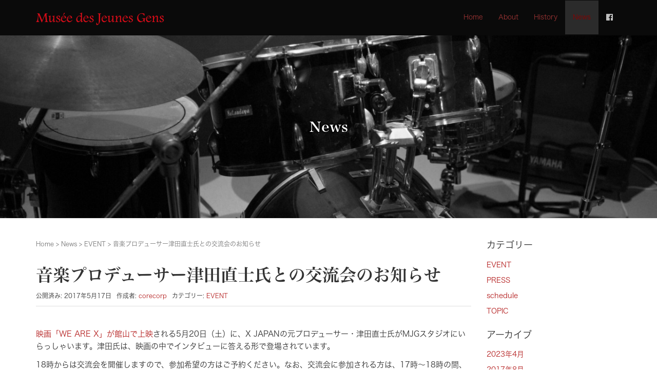

--- FILE ---
content_type: text/html; charset=UTF-8
request_url: https://mjg-tateyama.com/2017/05/17/%E9%9F%B3%E6%A5%BD%E3%83%97%E3%83%AD%E3%83%87%E3%83%A5%E3%83%BC%E3%82%B5%E3%83%BC%E6%B4%A5%E7%94%B0%E7%9B%B4%E5%A3%AB%E6%B0%8F%E3%81%A8%E3%81%AE%E4%BA%A4%E6%B5%81%E4%BC%9A%E3%81%AE%E3%81%8A%E7%9F%A5/
body_size: 11373
content:
<!DOCTYPE html>
<html lang="ja">
<head prefix="og: http://ogp.me/ns# fb: http://ogp.me/ns/fb# article: http://ogp.me/ns/article#">
	<meta charset="UTF-8">
	<meta name="viewport" content="width=device-width, initial-scale=1.0, maximum-scale=1.0, user-scalable=0" />
	<link rel="pingback" href="https://mjg-tateyama.com/xmlrpc.php" />
	<!--[if lt IE 9]>
	<script src="https://mjg-tateyama.com/wp-content/themes/habakiri/js/html5shiv.min.js"></script>
	<![endif]-->
	<title>音楽プロデューサー津田直士氏との交流会のお知らせ &#8211; 館山MJGスタジオ</title>
<meta name='robots' content='max-image-preview:large' />
<link rel='dns-prefetch' href='//webfont.fontplus.jp' />
<link rel='dns-prefetch' href='//cdn.openshareweb.com' />
<link rel='dns-prefetch' href='//cdn.shareaholic.net' />
<link rel='dns-prefetch' href='//www.shareaholic.net' />
<link rel='dns-prefetch' href='//analytics.shareaholic.com' />
<link rel='dns-prefetch' href='//recs.shareaholic.com' />
<link rel='dns-prefetch' href='//partner.shareaholic.com' />
<link rel='dns-prefetch' href='//www.googletagmanager.com' />
<link rel="alternate" type="application/rss+xml" title="館山MJGスタジオ &raquo; フィード" href="https://mjg-tateyama.com/feed/" />
<link rel="alternate" type="application/rss+xml" title="館山MJGスタジオ &raquo; コメントフィード" href="https://mjg-tateyama.com/comments/feed/" />
<link rel="alternate" type="application/rss+xml" title="館山MJGスタジオ &raquo; 音楽プロデューサー津田直士氏との交流会のお知らせ のコメントのフィード" href="https://mjg-tateyama.com/2017/05/17/%e9%9f%b3%e6%a5%bd%e3%83%97%e3%83%ad%e3%83%87%e3%83%a5%e3%83%bc%e3%82%b5%e3%83%bc%e6%b4%a5%e7%94%b0%e7%9b%b4%e5%a3%ab%e6%b0%8f%e3%81%a8%e3%81%ae%e4%ba%a4%e6%b5%81%e4%bc%9a%e3%81%ae%e3%81%8a%e7%9f%a5/feed/" />
<!-- Shareaholic - https://www.shareaholic.com -->
<link rel='preload' href='//cdn.shareaholic.net/assets/pub/shareaholic.js' as='script'/>
<script data-no-minify='1' data-cfasync='false'>
_SHR_SETTINGS = {"endpoints":{"local_recs_url":"https:\/\/mjg-tateyama.com\/wp-admin\/admin-ajax.php?action=shareaholic_permalink_related","ajax_url":"https:\/\/mjg-tateyama.com\/wp-admin\/admin-ajax.php","share_counts_url":"https:\/\/mjg-tateyama.com\/wp-admin\/admin-ajax.php?action=shareaholic_share_counts_api"},"site_id":"6ce3214eb365b72b7a6d430dc16d20f8","url_components":{"year":"2017","monthnum":"05","day":"17","hour":"14","minute":"49","second":"48","post_id":"412","postname":"%e9%9f%b3%e6%a5%bd%e3%83%97%e3%83%ad%e3%83%87%e3%83%a5%e3%83%bc%e3%82%b5%e3%83%bc%e6%b4%a5%e7%94%b0%e7%9b%b4%e5%a3%ab%e6%b0%8f%e3%81%a8%e3%81%ae%e4%ba%a4%e6%b5%81%e4%bc%9a%e3%81%ae%e3%81%8a%e7%9f%a5","category":"event"}};
</script>
<script data-no-minify='1' data-cfasync='false' src='//cdn.shareaholic.net/assets/pub/shareaholic.js' data-shr-siteid='6ce3214eb365b72b7a6d430dc16d20f8' async ></script>

<!-- Shareaholic Content Tags -->
<meta name='shareaholic:site_name' content='館山MJGスタジオ' />
<meta name='shareaholic:language' content='ja' />
<meta name='shareaholic:url' content='https://mjg-tateyama.com/2017/05/17/%e9%9f%b3%e6%a5%bd%e3%83%97%e3%83%ad%e3%83%87%e3%83%a5%e3%83%bc%e3%82%b5%e3%83%bc%e6%b4%a5%e7%94%b0%e7%9b%b4%e5%a3%ab%e6%b0%8f%e3%81%a8%e3%81%ae%e4%ba%a4%e6%b5%81%e4%bc%9a%e3%81%ae%e3%81%8a%e7%9f%a5/' />
<meta name='shareaholic:keywords' content='cat:event, type:post' />
<meta name='shareaholic:article_published_time' content='2017-05-17T14:49:48+09:00' />
<meta name='shareaholic:article_modified_time' content='2017-05-17T16:46:31+09:00' />
<meta name='shareaholic:shareable_page' content='true' />
<meta name='shareaholic:article_author_name' content='corecorp' />
<meta name='shareaholic:site_id' content='6ce3214eb365b72b7a6d430dc16d20f8' />
<meta name='shareaholic:wp_version' content='9.7.13' />
<meta name='shareaholic:image' content='https://mjg-tateyama.com/wp-content/uploads/2016/02/11750707_586244868180056_2947597643804891497_n-300x200.jpg' />
<!-- Shareaholic Content Tags End -->
<script type="text/javascript">
/* <![CDATA[ */
window._wpemojiSettings = {"baseUrl":"https:\/\/s.w.org\/images\/core\/emoji\/15.0.3\/72x72\/","ext":".png","svgUrl":"https:\/\/s.w.org\/images\/core\/emoji\/15.0.3\/svg\/","svgExt":".svg","source":{"concatemoji":"https:\/\/mjg-tateyama.com\/wp-includes\/js\/wp-emoji-release.min.js?ver=6.5.7"}};
/*! This file is auto-generated */
!function(i,n){var o,s,e;function c(e){try{var t={supportTests:e,timestamp:(new Date).valueOf()};sessionStorage.setItem(o,JSON.stringify(t))}catch(e){}}function p(e,t,n){e.clearRect(0,0,e.canvas.width,e.canvas.height),e.fillText(t,0,0);var t=new Uint32Array(e.getImageData(0,0,e.canvas.width,e.canvas.height).data),r=(e.clearRect(0,0,e.canvas.width,e.canvas.height),e.fillText(n,0,0),new Uint32Array(e.getImageData(0,0,e.canvas.width,e.canvas.height).data));return t.every(function(e,t){return e===r[t]})}function u(e,t,n){switch(t){case"flag":return n(e,"\ud83c\udff3\ufe0f\u200d\u26a7\ufe0f","\ud83c\udff3\ufe0f\u200b\u26a7\ufe0f")?!1:!n(e,"\ud83c\uddfa\ud83c\uddf3","\ud83c\uddfa\u200b\ud83c\uddf3")&&!n(e,"\ud83c\udff4\udb40\udc67\udb40\udc62\udb40\udc65\udb40\udc6e\udb40\udc67\udb40\udc7f","\ud83c\udff4\u200b\udb40\udc67\u200b\udb40\udc62\u200b\udb40\udc65\u200b\udb40\udc6e\u200b\udb40\udc67\u200b\udb40\udc7f");case"emoji":return!n(e,"\ud83d\udc26\u200d\u2b1b","\ud83d\udc26\u200b\u2b1b")}return!1}function f(e,t,n){var r="undefined"!=typeof WorkerGlobalScope&&self instanceof WorkerGlobalScope?new OffscreenCanvas(300,150):i.createElement("canvas"),a=r.getContext("2d",{willReadFrequently:!0}),o=(a.textBaseline="top",a.font="600 32px Arial",{});return e.forEach(function(e){o[e]=t(a,e,n)}),o}function t(e){var t=i.createElement("script");t.src=e,t.defer=!0,i.head.appendChild(t)}"undefined"!=typeof Promise&&(o="wpEmojiSettingsSupports",s=["flag","emoji"],n.supports={everything:!0,everythingExceptFlag:!0},e=new Promise(function(e){i.addEventListener("DOMContentLoaded",e,{once:!0})}),new Promise(function(t){var n=function(){try{var e=JSON.parse(sessionStorage.getItem(o));if("object"==typeof e&&"number"==typeof e.timestamp&&(new Date).valueOf()<e.timestamp+604800&&"object"==typeof e.supportTests)return e.supportTests}catch(e){}return null}();if(!n){if("undefined"!=typeof Worker&&"undefined"!=typeof OffscreenCanvas&&"undefined"!=typeof URL&&URL.createObjectURL&&"undefined"!=typeof Blob)try{var e="postMessage("+f.toString()+"("+[JSON.stringify(s),u.toString(),p.toString()].join(",")+"));",r=new Blob([e],{type:"text/javascript"}),a=new Worker(URL.createObjectURL(r),{name:"wpTestEmojiSupports"});return void(a.onmessage=function(e){c(n=e.data),a.terminate(),t(n)})}catch(e){}c(n=f(s,u,p))}t(n)}).then(function(e){for(var t in e)n.supports[t]=e[t],n.supports.everything=n.supports.everything&&n.supports[t],"flag"!==t&&(n.supports.everythingExceptFlag=n.supports.everythingExceptFlag&&n.supports[t]);n.supports.everythingExceptFlag=n.supports.everythingExceptFlag&&!n.supports.flag,n.DOMReady=!1,n.readyCallback=function(){n.DOMReady=!0}}).then(function(){return e}).then(function(){var e;n.supports.everything||(n.readyCallback(),(e=n.source||{}).concatemoji?t(e.concatemoji):e.wpemoji&&e.twemoji&&(t(e.twemoji),t(e.wpemoji)))}))}((window,document),window._wpemojiSettings);
/* ]]> */
</script>
<style id='wp-emoji-styles-inline-css' type='text/css'>

	img.wp-smiley, img.emoji {
		display: inline !important;
		border: none !important;
		box-shadow: none !important;
		height: 1em !important;
		width: 1em !important;
		margin: 0 0.07em !important;
		vertical-align: -0.1em !important;
		background: none !important;
		padding: 0 !important;
	}
</style>
<link rel='stylesheet' id='wp-block-library-css' href='https://mjg-tateyama.com/wp-includes/css/dist/block-library/style.min.css?ver=6.5.7' type='text/css' media='all' />
<style id='classic-theme-styles-inline-css' type='text/css'>
/*! This file is auto-generated */
.wp-block-button__link{color:#fff;background-color:#32373c;border-radius:9999px;box-shadow:none;text-decoration:none;padding:calc(.667em + 2px) calc(1.333em + 2px);font-size:1.125em}.wp-block-file__button{background:#32373c;color:#fff;text-decoration:none}
</style>
<style id='global-styles-inline-css' type='text/css'>
body{--wp--preset--color--black: #000000;--wp--preset--color--cyan-bluish-gray: #abb8c3;--wp--preset--color--white: #ffffff;--wp--preset--color--pale-pink: #f78da7;--wp--preset--color--vivid-red: #cf2e2e;--wp--preset--color--luminous-vivid-orange: #ff6900;--wp--preset--color--luminous-vivid-amber: #fcb900;--wp--preset--color--light-green-cyan: #7bdcb5;--wp--preset--color--vivid-green-cyan: #00d084;--wp--preset--color--pale-cyan-blue: #8ed1fc;--wp--preset--color--vivid-cyan-blue: #0693e3;--wp--preset--color--vivid-purple: #9b51e0;--wp--preset--gradient--vivid-cyan-blue-to-vivid-purple: linear-gradient(135deg,rgba(6,147,227,1) 0%,rgb(155,81,224) 100%);--wp--preset--gradient--light-green-cyan-to-vivid-green-cyan: linear-gradient(135deg,rgb(122,220,180) 0%,rgb(0,208,130) 100%);--wp--preset--gradient--luminous-vivid-amber-to-luminous-vivid-orange: linear-gradient(135deg,rgba(252,185,0,1) 0%,rgba(255,105,0,1) 100%);--wp--preset--gradient--luminous-vivid-orange-to-vivid-red: linear-gradient(135deg,rgba(255,105,0,1) 0%,rgb(207,46,46) 100%);--wp--preset--gradient--very-light-gray-to-cyan-bluish-gray: linear-gradient(135deg,rgb(238,238,238) 0%,rgb(169,184,195) 100%);--wp--preset--gradient--cool-to-warm-spectrum: linear-gradient(135deg,rgb(74,234,220) 0%,rgb(151,120,209) 20%,rgb(207,42,186) 40%,rgb(238,44,130) 60%,rgb(251,105,98) 80%,rgb(254,248,76) 100%);--wp--preset--gradient--blush-light-purple: linear-gradient(135deg,rgb(255,206,236) 0%,rgb(152,150,240) 100%);--wp--preset--gradient--blush-bordeaux: linear-gradient(135deg,rgb(254,205,165) 0%,rgb(254,45,45) 50%,rgb(107,0,62) 100%);--wp--preset--gradient--luminous-dusk: linear-gradient(135deg,rgb(255,203,112) 0%,rgb(199,81,192) 50%,rgb(65,88,208) 100%);--wp--preset--gradient--pale-ocean: linear-gradient(135deg,rgb(255,245,203) 0%,rgb(182,227,212) 50%,rgb(51,167,181) 100%);--wp--preset--gradient--electric-grass: linear-gradient(135deg,rgb(202,248,128) 0%,rgb(113,206,126) 100%);--wp--preset--gradient--midnight: linear-gradient(135deg,rgb(2,3,129) 0%,rgb(40,116,252) 100%);--wp--preset--font-size--small: 13px;--wp--preset--font-size--medium: 20px;--wp--preset--font-size--large: 36px;--wp--preset--font-size--x-large: 42px;--wp--preset--spacing--20: 0.44rem;--wp--preset--spacing--30: 0.67rem;--wp--preset--spacing--40: 1rem;--wp--preset--spacing--50: 1.5rem;--wp--preset--spacing--60: 2.25rem;--wp--preset--spacing--70: 3.38rem;--wp--preset--spacing--80: 5.06rem;--wp--preset--shadow--natural: 6px 6px 9px rgba(0, 0, 0, 0.2);--wp--preset--shadow--deep: 12px 12px 50px rgba(0, 0, 0, 0.4);--wp--preset--shadow--sharp: 6px 6px 0px rgba(0, 0, 0, 0.2);--wp--preset--shadow--outlined: 6px 6px 0px -3px rgba(255, 255, 255, 1), 6px 6px rgba(0, 0, 0, 1);--wp--preset--shadow--crisp: 6px 6px 0px rgba(0, 0, 0, 1);}:where(.is-layout-flex){gap: 0.5em;}:where(.is-layout-grid){gap: 0.5em;}body .is-layout-flex{display: flex;}body .is-layout-flex{flex-wrap: wrap;align-items: center;}body .is-layout-flex > *{margin: 0;}body .is-layout-grid{display: grid;}body .is-layout-grid > *{margin: 0;}:where(.wp-block-columns.is-layout-flex){gap: 2em;}:where(.wp-block-columns.is-layout-grid){gap: 2em;}:where(.wp-block-post-template.is-layout-flex){gap: 1.25em;}:where(.wp-block-post-template.is-layout-grid){gap: 1.25em;}.has-black-color{color: var(--wp--preset--color--black) !important;}.has-cyan-bluish-gray-color{color: var(--wp--preset--color--cyan-bluish-gray) !important;}.has-white-color{color: var(--wp--preset--color--white) !important;}.has-pale-pink-color{color: var(--wp--preset--color--pale-pink) !important;}.has-vivid-red-color{color: var(--wp--preset--color--vivid-red) !important;}.has-luminous-vivid-orange-color{color: var(--wp--preset--color--luminous-vivid-orange) !important;}.has-luminous-vivid-amber-color{color: var(--wp--preset--color--luminous-vivid-amber) !important;}.has-light-green-cyan-color{color: var(--wp--preset--color--light-green-cyan) !important;}.has-vivid-green-cyan-color{color: var(--wp--preset--color--vivid-green-cyan) !important;}.has-pale-cyan-blue-color{color: var(--wp--preset--color--pale-cyan-blue) !important;}.has-vivid-cyan-blue-color{color: var(--wp--preset--color--vivid-cyan-blue) !important;}.has-vivid-purple-color{color: var(--wp--preset--color--vivid-purple) !important;}.has-black-background-color{background-color: var(--wp--preset--color--black) !important;}.has-cyan-bluish-gray-background-color{background-color: var(--wp--preset--color--cyan-bluish-gray) !important;}.has-white-background-color{background-color: var(--wp--preset--color--white) !important;}.has-pale-pink-background-color{background-color: var(--wp--preset--color--pale-pink) !important;}.has-vivid-red-background-color{background-color: var(--wp--preset--color--vivid-red) !important;}.has-luminous-vivid-orange-background-color{background-color: var(--wp--preset--color--luminous-vivid-orange) !important;}.has-luminous-vivid-amber-background-color{background-color: var(--wp--preset--color--luminous-vivid-amber) !important;}.has-light-green-cyan-background-color{background-color: var(--wp--preset--color--light-green-cyan) !important;}.has-vivid-green-cyan-background-color{background-color: var(--wp--preset--color--vivid-green-cyan) !important;}.has-pale-cyan-blue-background-color{background-color: var(--wp--preset--color--pale-cyan-blue) !important;}.has-vivid-cyan-blue-background-color{background-color: var(--wp--preset--color--vivid-cyan-blue) !important;}.has-vivid-purple-background-color{background-color: var(--wp--preset--color--vivid-purple) !important;}.has-black-border-color{border-color: var(--wp--preset--color--black) !important;}.has-cyan-bluish-gray-border-color{border-color: var(--wp--preset--color--cyan-bluish-gray) !important;}.has-white-border-color{border-color: var(--wp--preset--color--white) !important;}.has-pale-pink-border-color{border-color: var(--wp--preset--color--pale-pink) !important;}.has-vivid-red-border-color{border-color: var(--wp--preset--color--vivid-red) !important;}.has-luminous-vivid-orange-border-color{border-color: var(--wp--preset--color--luminous-vivid-orange) !important;}.has-luminous-vivid-amber-border-color{border-color: var(--wp--preset--color--luminous-vivid-amber) !important;}.has-light-green-cyan-border-color{border-color: var(--wp--preset--color--light-green-cyan) !important;}.has-vivid-green-cyan-border-color{border-color: var(--wp--preset--color--vivid-green-cyan) !important;}.has-pale-cyan-blue-border-color{border-color: var(--wp--preset--color--pale-cyan-blue) !important;}.has-vivid-cyan-blue-border-color{border-color: var(--wp--preset--color--vivid-cyan-blue) !important;}.has-vivid-purple-border-color{border-color: var(--wp--preset--color--vivid-purple) !important;}.has-vivid-cyan-blue-to-vivid-purple-gradient-background{background: var(--wp--preset--gradient--vivid-cyan-blue-to-vivid-purple) !important;}.has-light-green-cyan-to-vivid-green-cyan-gradient-background{background: var(--wp--preset--gradient--light-green-cyan-to-vivid-green-cyan) !important;}.has-luminous-vivid-amber-to-luminous-vivid-orange-gradient-background{background: var(--wp--preset--gradient--luminous-vivid-amber-to-luminous-vivid-orange) !important;}.has-luminous-vivid-orange-to-vivid-red-gradient-background{background: var(--wp--preset--gradient--luminous-vivid-orange-to-vivid-red) !important;}.has-very-light-gray-to-cyan-bluish-gray-gradient-background{background: var(--wp--preset--gradient--very-light-gray-to-cyan-bluish-gray) !important;}.has-cool-to-warm-spectrum-gradient-background{background: var(--wp--preset--gradient--cool-to-warm-spectrum) !important;}.has-blush-light-purple-gradient-background{background: var(--wp--preset--gradient--blush-light-purple) !important;}.has-blush-bordeaux-gradient-background{background: var(--wp--preset--gradient--blush-bordeaux) !important;}.has-luminous-dusk-gradient-background{background: var(--wp--preset--gradient--luminous-dusk) !important;}.has-pale-ocean-gradient-background{background: var(--wp--preset--gradient--pale-ocean) !important;}.has-electric-grass-gradient-background{background: var(--wp--preset--gradient--electric-grass) !important;}.has-midnight-gradient-background{background: var(--wp--preset--gradient--midnight) !important;}.has-small-font-size{font-size: var(--wp--preset--font-size--small) !important;}.has-medium-font-size{font-size: var(--wp--preset--font-size--medium) !important;}.has-large-font-size{font-size: var(--wp--preset--font-size--large) !important;}.has-x-large-font-size{font-size: var(--wp--preset--font-size--x-large) !important;}
.wp-block-navigation a:where(:not(.wp-element-button)){color: inherit;}
:where(.wp-block-post-template.is-layout-flex){gap: 1.25em;}:where(.wp-block-post-template.is-layout-grid){gap: 1.25em;}
:where(.wp-block-columns.is-layout-flex){gap: 2em;}:where(.wp-block-columns.is-layout-grid){gap: 2em;}
.wp-block-pullquote{font-size: 1.5em;line-height: 1.6;}
</style>
<link rel='stylesheet' id='responsive-lightbox-tosrus-css' href='https://mjg-tateyama.com/wp-content/plugins/responsive-lightbox/assets/tosrus/jquery.tosrus.min.css?ver=2.5.0' type='text/css' media='all' />
<link rel='stylesheet' id='wpsbc-style-css' href='https://mjg-tateyama.com/wp-content/plugins/wp-simple-booking-calendar/assets/css/style-front-end.min.css?ver=2.0.15' type='text/css' media='all' />
<link rel='stylesheet' id='dashicons-css' href='https://mjg-tateyama.com/wp-includes/css/dashicons.min.css?ver=6.5.7' type='text/css' media='all' />
<link rel='stylesheet' id='habakiri-assets-css' href='https://mjg-tateyama.com/wp-content/themes/habakiri/css/assets.min.css?ver=6.5.7' type='text/css' media='all' />
<link rel='stylesheet' id='habakiri-css' href='https://mjg-tateyama.com/wp-content/themes/habakiri/style.min.css?ver=20160226084132' type='text/css' media='all' />
<link rel='stylesheet' id='habakiri-mjg-css' href='https://mjg-tateyama.com/wp-content/themes/habakiri-mjg/style.css?ver=20160226084132' type='text/css' media='all' />
<script type="text/javascript" src="https://mjg-tateyama.com/wp-includes/js/tinymce/tinymce.min.js?ver=49110-20201110-tadv-5900" id="wp-tinymce-root-js"></script>
<script type="text/javascript" src="https://mjg-tateyama.com/wp-includes/js/tinymce/plugins/compat3x/plugin.min.js?ver=49110-20201110-tadv-5900" id="wp-tinymce-js"></script>
<script type="text/javascript" src="https://mjg-tateyama.com/wp-includes/js/jquery/jquery.min.js?ver=3.7.1" id="jquery-core-js"></script>
<script type="text/javascript" src="https://mjg-tateyama.com/wp-includes/js/jquery/jquery-migrate.min.js?ver=3.4.1" id="jquery-migrate-js"></script>
<script type="text/javascript" src="https://mjg-tateyama.com/wp-content/plugins/responsive-lightbox/assets/dompurify/purify.min.js?ver=3.3.1" id="dompurify-js"></script>
<script type="text/javascript" id="responsive-lightbox-sanitizer-js-before">
/* <![CDATA[ */
window.RLG = window.RLG || {}; window.RLG.sanitizeAllowedHosts = ["youtube.com","www.youtube.com","youtu.be","vimeo.com","player.vimeo.com"];
/* ]]> */
</script>
<script type="text/javascript" src="https://mjg-tateyama.com/wp-content/plugins/responsive-lightbox/js/sanitizer.js?ver=2.6.1" id="responsive-lightbox-sanitizer-js"></script>
<script type="text/javascript" src="https://mjg-tateyama.com/wp-content/plugins/responsive-lightbox/assets/tosrus/jquery.tosrus.min.js?ver=2.5.0" id="responsive-lightbox-tosrus-js"></script>
<script type="text/javascript" src="https://mjg-tateyama.com/wp-includes/js/underscore.min.js?ver=1.13.4" id="underscore-js"></script>
<script type="text/javascript" src="https://mjg-tateyama.com/wp-content/plugins/responsive-lightbox/assets/infinitescroll/infinite-scroll.pkgd.min.js?ver=4.0.1" id="responsive-lightbox-infinite-scroll-js"></script>
<script type="text/javascript" id="responsive-lightbox-js-before">
/* <![CDATA[ */
var rlArgs = {"script":"tosrus","selector":"lightbox","customEvents":"","activeGalleries":true,"effect":"slide","infinite":true,"keys":false,"autoplay":false,"pauseOnHover":false,"timeout":4000,"pagination":true,"paginationType":"thumbnails","closeOnClick":false,"woocommerce_gallery":false,"ajaxurl":"https:\/\/mjg-tateyama.com\/wp-admin\/admin-ajax.php","nonce":"78fdf75e8e","preview":false,"postId":412,"scriptExtension":false};
/* ]]> */
</script>
<script type="text/javascript" src="https://mjg-tateyama.com/wp-content/plugins/responsive-lightbox/js/front.js?ver=2.6.1" id="responsive-lightbox-js"></script>
<script type="text/javascript" src="//webfont.fontplus.jp/accessor/script/fontplus.js?yq364iikE0Y=&amp;box=cLspnghTS3Y%3D&amp;aa=1&amp;ver=6.5.7" id="font_plus-js"></script>
<link rel="https://api.w.org/" href="https://mjg-tateyama.com/wp-json/" /><link rel="alternate" type="application/json" href="https://mjg-tateyama.com/wp-json/wp/v2/posts/412" /><link rel="EditURI" type="application/rsd+xml" title="RSD" href="https://mjg-tateyama.com/xmlrpc.php?rsd" />
<link rel="canonical" href="https://mjg-tateyama.com/2017/05/17/%e9%9f%b3%e6%a5%bd%e3%83%97%e3%83%ad%e3%83%87%e3%83%a5%e3%83%bc%e3%82%b5%e3%83%bc%e6%b4%a5%e7%94%b0%e7%9b%b4%e5%a3%ab%e6%b0%8f%e3%81%a8%e3%81%ae%e4%ba%a4%e6%b5%81%e4%bc%9a%e3%81%ae%e3%81%8a%e7%9f%a5/" />
<link rel='shortlink' href='https://mjg-tateyama.com/?p=412' />
<link rel="alternate" type="application/json+oembed" href="https://mjg-tateyama.com/wp-json/oembed/1.0/embed?url=https%3A%2F%2Fmjg-tateyama.com%2F2017%2F05%2F17%2F%25e9%259f%25b3%25e6%25a5%25bd%25e3%2583%2597%25e3%2583%25ad%25e3%2583%2587%25e3%2583%25a5%25e3%2583%25bc%25e3%2582%25b5%25e3%2583%25bc%25e6%25b4%25a5%25e7%2594%25b0%25e7%259b%25b4%25e5%25a3%25ab%25e6%25b0%258f%25e3%2581%25a8%25e3%2581%25ae%25e4%25ba%25a4%25e6%25b5%2581%25e4%25bc%259a%25e3%2581%25ae%25e3%2581%258a%25e7%259f%25a5%2F" />
<link rel="alternate" type="text/xml+oembed" href="https://mjg-tateyama.com/wp-json/oembed/1.0/embed?url=https%3A%2F%2Fmjg-tateyama.com%2F2017%2F05%2F17%2F%25e9%259f%25b3%25e6%25a5%25bd%25e3%2583%2597%25e3%2583%25ad%25e3%2583%2587%25e3%2583%25a5%25e3%2583%25bc%25e3%2582%25b5%25e3%2583%25bc%25e6%25b4%25a5%25e7%2594%25b0%25e7%259b%25b4%25e5%25a3%25ab%25e6%25b0%258f%25e3%2581%25a8%25e3%2581%25ae%25e4%25ba%25a4%25e6%25b5%2581%25e4%25bc%259a%25e3%2581%25ae%25e3%2581%258a%25e7%259f%25a5%2F&#038;format=xml" />
<meta name="generator" content="Site Kit by Google 1.170.0" />        <style>
        /* Safari 6.1+ (10.0 is the latest version of Safari at this time) */
        @media (max-width: 991px) and (min-color-index: 0) and (-webkit-min-device-pixel-ratio: 0) { @media () {
            display: block !important;
            .header__col {
                width: 100%;
            }
        }}
        </style>
        <style>a{color:#b52222}a:focus,a:active,a:hover{color:#cc5555}.site-branding a{color:#000}.responsive-nav a{color:#993333;font-size:13px}.responsive-nav a small{color:#777;font-size:12px}.responsive-nav a:hover small,.responsive-nav a:active small,.responsive-nav .current-menu-item small,.responsive-nav .current-menu-ancestor small,.responsive-nav .current-menu-parent small,.responsive-nav .current_page_item small,.responsive-nav .current_page_parent small{color:#777}.responsive-nav .menu>.menu-item>a,.header--transparency.header--fixed--is_scrolled .responsive-nav .menu>.menu-item>a{background-color:transparent;padding:23px 15px}.responsive-nav .menu>.menu-item>a:hover,.responsive-nav .menu>.menu-item>a:active,.responsive-nav .menu>.current-menu-item>a,.responsive-nav .menu>.current-menu-ancestor>a,.responsive-nav .menu>.current-menu-parent>a,.responsive-nav .menu>.current_page_item>a,.responsive-nav .menu>.current_page_parent>a,.header--transparency.header--fixed--is_scrolled .responsive-nav .menu>.menu-item>a:hover,.header--transparency.header--fixed--is_scrolled .responsive-nav .menu>.menu-item>a:active,.header--transparency.header--fixed--is_scrolled .responsive-nav .menu>.current-menu-item>a,.header--transparency.header--fixed--is_scrolled .responsive-nav .menu>.current-menu-ancestor>a,.header--transparency.header--fixed--is_scrolled .responsive-nav .menu>.current-menu-parent>a,.header--transparency.header--fixed--is_scrolled .responsive-nav .menu>.current_page_item>a,.header--transparency.header--fixed--is_scrolled .responsive-nav .menu>.current_page_parent>a{background-color:#2b2b2b;color:#880000}.responsive-nav .sub-menu a{background-color:#000;color:#777}.responsive-nav .sub-menu a:hover,.responsive-nav .sub-menu a:active,.responsive-nav .sub-menu .current-menu-item a,.responsive-nav .sub-menu .current-menu-ancestor a,.responsive-nav .sub-menu .current-menu-parent a,.responsive-nav .sub-menu .current_page_item a,.responsive-nav .sub-menu .current_page_parent a{background-color:#191919;color:#337ab7}.off-canvas-nav{font-size:13px}.responsive-nav,.header--transparency.header--fixed--is_scrolled .responsive-nav{background-color:transparent}#responsive-btn{background-color:transparent;border-color:#dd3333;color:#dd3333}#responsive-btn:hover{background-color:#f5f5f5;border-color:#777777;color:#777777}.habakiri-slider__transparent-layer{background-color:rgba( 0,0,0, 0.1 )}.page-header{background-color:#222;color:#fff}.pagination>li>a{color:#b52222}.pagination>li>span{background-color:#b52222;border-color:#b52222}.pagination>li>a:focus,.pagination>li>a:hover,.pagination>li>span:focus,.pagination>li>span:hover{color:#cc5555}.header{background-color:#0a0a0a}.header--transparency.header--fixed--is_scrolled{background-color:#0a0a0a !important}.footer{background-color:#bbbbbb}.footer-widget-area a{color:#111111}.footer-widget-area,.footer-widget-area .widget_calendar #wp-calendar caption{color:#111111}.footer-widget-area .widget_calendar #wp-calendar,.footer-widget-area .widget_calendar #wp-calendar *{border-color:#111111}@media(min-width:992px){.responsive-nav{display:block}.off-canvas-nav,#responsive-btn{display:none !important}.header--2row{padding-bottom:0}.header--2row .header__col,.header--center .header__col{display:block}.header--2row .responsive-nav,.header--center .responsive-nav{margin-right:-1000px;margin-left:-1000px;padding-right:1000px;padding-left:1000px}.header--center .site-branding{text-align:center}}</style><link rel="icon" href="https://mjg-tateyama.com/wp-content/uploads/2016/02/cropped-mjg-icon-300x300.png" sizes="32x32" />
<link rel="icon" href="https://mjg-tateyama.com/wp-content/uploads/2016/02/cropped-mjg-icon-300x300.png" sizes="192x192" />
<link rel="apple-touch-icon" href="https://mjg-tateyama.com/wp-content/uploads/2016/02/cropped-mjg-icon-300x300.png" />
<meta name="msapplication-TileImage" content="https://mjg-tateyama.com/wp-content/uploads/2016/02/cropped-mjg-icon-300x300.png" />
		<style type="text/css" id="wp-custom-css">
			.sow-features-list .sow-icon-container {
	margin-top:0 !important;
}
.gm-style .gm-style-iw-c {
	display:block;
	max-width:240px!important;
}
.gm-style .gm-style-iw-chr {
	float:right;
}
.gm-style-iw-d {
	overflow:visible !important;
	img.alignleft {
		margin-right:1em;
	}
}		</style>
		</head>
<body class="post-template-default single single-post postid-412 single-format-standard blog-template-single-right-sidebar">
<div id="fb-root"></div>
<script>(function(d, s, id) {
  var js, fjs = d.getElementsByTagName(s)[0];
  if (d.getElementById(id)) return;
  js = d.createElement(s); js.id = id;
  js.src = "//connect.facebook.net/ja_JP/sdk.js#xfbml=1&version=v2.5&appId=334777756609105";
  fjs.parentNode.insertBefore(js, fjs);
}(document, 'script', 'facebook-jssdk'));</script>
<div id="container">
		<header id="header" class="header header--default ">
				<div class="container">
			<div class="row header__content">
				<div class="col-xs-10 col-md-4 header__col">
					
<div class="site-branding">
	<h1 class="site-branding__heading">
		<a href="https://mjg-tateyama.com/" rel="home"><img src="https://mjg-tateyama.com/wp-content/uploads/2016/02/mjg-logo-e1455505223900.png" alt="館山MJGスタジオ" class="site-branding__logo" /></a>	</h1>
<!-- end .site-branding --></div>
				<!-- end .header__col --></div>
				<div class="col-xs-2 col-md-8 header__col global-nav-wrapper clearfix">
					
<nav class="global-nav js-responsive-nav nav--hide" role="navigation">
	<div class="menu-main-manu-container"><ul id="menu-main-manu" class="menu"><li id="menu-item-223" class="menu-item menu-item-type-post_type menu-item-object-page menu-item-home menu-item-223"><a href="https://mjg-tateyama.com/">Home</a></li>
<li id="menu-item-8" class="menu-item menu-item-type-post_type menu-item-object-page menu-item-8"><a href="https://mjg-tateyama.com/about/">About</a></li>
<li id="menu-item-9" class="menu-item menu-item-type-post_type menu-item-object-page menu-item-9"><a href="https://mjg-tateyama.com/history/">History</a></li>
<li id="menu-item-13" class="menu-item menu-item-type-post_type menu-item-object-page current_page_parent menu-item-13"><a href="https://mjg-tateyama.com/news/">News</a></li>
<li id="menu-item-224" class="facebook menu-item menu-item-type-custom menu-item-object-custom menu-item-224"><a target="_blank" rel="noopener" href="https://www.facebook.com/MJG-Musẻe-des-Jeunes-Gens-578901765581033/"><i class="fa fa-facebook-official"></i></a></li>
</ul></div><!-- end .global-nav --></nav>
					<div id="responsive-btn"></div>
				<!-- end .header__col --></div>
			<!-- end .row --></div>
		<!-- end .container --></div>
			<!-- end #header --></header>
	<div id="contents">
		

		<div class="page-header text-center page-header--has_background-image" style="background-image: url( https://mjg-tateyama.com/wp-content/uploads/2016/02/cropped-header-image.jpg )">
			<div class="container">
				<h1 class="page-header__title ">
					News				</h1>
							<!-- end .container --></div>
		<!-- end .page-header --></div>
		<div class="sub-page-contents">
	<div class="container">
	<div class="row">
		<div class="col-md-9">
			<main id="main" role="main">

				<div class="breadcrumbs"><a href="https://mjg-tateyama.com/">Home</a> &gt; <a href="https://mjg-tateyama.com/news/">News</a> &gt; <a href="https://mjg-tateyama.com/category/event/">EVENT</a> &gt; <strong>音楽プロデューサー津田直士氏との交流会のお知らせ</strong></div>				<article class="article article--single post-412 post type-post status-publish format-standard has-post-thumbnail hentry category-event">
	<div class="entry">
		                <h1 class="entry__title entry-title">音楽プロデューサー津田直士氏との交流会のお知らせ</h1>
                				<div class="entry-meta">
			<ul class="entry-meta__list">
				<li class="entry-meta__item published"><time datetime="2017-05-17T14:49:48+09:00">公開済み: 2017年5月17日</time></li><li class="entry-meta__item updated hidden"><time datetime="2017-05-17T16:46:31+09:00">更新: 2017年5月17日</time></li><li class="entry-meta__item vCard author">作成者: <a href="https://mjg-tateyama.com/author/corecorp/"><span class="fn">corecorp</span></a></li><li class="entry-meta__item categories">カテゴリー: <a href="https://mjg-tateyama.com/category/event/">EVENT</a></li>			</ul>
		<!-- end .entry-meta --></div>
						<div class="entry__content entry-content">
			<div style='display:none;' class='shareaholic-canvas' data-app='share_buttons' data-title='音楽プロデューサー津田直士氏との交流会のお知らせ' data-link='https://mjg-tateyama.com/2017/05/17/%e9%9f%b3%e6%a5%bd%e3%83%97%e3%83%ad%e3%83%87%e3%83%a5%e3%83%bc%e3%82%b5%e3%83%bc%e6%b4%a5%e7%94%b0%e7%9b%b4%e5%a3%ab%e6%b0%8f%e3%81%a8%e3%81%ae%e4%ba%a4%e6%b5%81%e4%bc%9a%e3%81%ae%e3%81%8a%e7%9f%a5/' data-app-id-name='post_above_content'></div><p><a href="https://mjg-tateyama.com/2017/04/27/%e6%98%a0%e7%94%bb%e3%80%8c%ef%bd%97%ef%bd%85-%ef%bd%81%ef%bd%92%ef%bd%85-%ef%bd%98%e3%80%8d-%e9%a4%a8%e5%b1%b1%e3%81%a7%e4%b8%8a%e6%98%a0%ef%bc%81/" target="_blank" rel="noopener noreferrer">映画「WE ARE X」が館山で上映</a>される5月20日（土）に、X JAPANの元プロデューサー・津田直士氏がMJGスタジオにいらっしゃいます。津田氏は、映画の中でインタビューに答える形で登場されています。</p>
<p>18時からは交流会を開催しますので、参加希望の方はご予約ください。なお、交流会に参加される方は、17時〜18時の間、スタジオ見学可能です。ご予約時にお申し出ください。</p>
<p>当日は津田氏のサイン本も購入できます。</p>
<h3>津田直士氏との交流会について</h3>
<ul>
<li>日時：2017年5月20日（土）18時〜</li>
<li>会場：ひふみ養蜂園 蜂の駅2Fホール（MJGスタジオ隣接）</li>
<li>参加方法：予約のお電話ください。Tel: 0470-22-2353（ひふみ養蜂園水曜定休）</li>
</ul>
<p>&nbsp;</p>
<h4>津田直士氏プロフィール</h4>
<p>作曲家、音楽プロデューサー、音楽家。</p>
<p>X JAPAN（当時はX）ソニー・ミュージック在籍時のプロデューサー。楽曲やバンド、メンバーの魅力を綴った自筆のライナーノーツがファンの間では有名。</p>
<p>1999年の天皇陛下ご即位10年をお祝いする国民祭典奉祝曲「Anniversary」の演奏や「YOSHIKIシンフォニックコンサート2002」のプロデュースに関わる。</p>
<p>2003年よりフリーの作曲家、音楽プロデューサーとして活動、2016年に音楽ユニット”TsudaMia&#8221;を結成、アーティストとして活動している。</p>
<p><a href="https://www.innocenteyes.tokyo" target="_blank" rel="noopener noreferrer">https://www.innocenteyes.tokyo</a></p>
<p>&nbsp;</p>
<div style='display:none;' class='shareaholic-canvas' data-app='share_buttons' data-title='音楽プロデューサー津田直士氏との交流会のお知らせ' data-link='https://mjg-tateyama.com/2017/05/17/%e9%9f%b3%e6%a5%bd%e3%83%97%e3%83%ad%e3%83%87%e3%83%a5%e3%83%bc%e3%82%b5%e3%83%bc%e6%b4%a5%e7%94%b0%e7%9b%b4%e5%a3%ab%e6%b0%8f%e3%81%a8%e3%81%ae%e4%ba%a4%e6%b5%81%e4%bc%9a%e3%81%ae%e3%81%8a%e7%9f%a5/' data-app-id-name='post_below_content'></div>		<!-- end .entry__content --></div>
			<!-- end .entry --></div>

				<div class="related-posts">
			<h2 class="related-posts__title h3">関連記事</h2>
			<div class="entries entries--related-posts entries-related-posts">
				<article class="article article--summary post-1 post type-post status-publish format-standard has-post-thumbnail hentry category-event">

	
		<div class="entry--has_media entry">
			<div class="entry--has_media__inner">
				<div class="entry--has_media__media">
					        <a href="https://mjg-tateyama.com/2015/07/01/mjg-completion/" class="entry--has_media__link">
                            <img width="320" height="320" src="https://mjg-tateyama.com/wp-content/uploads/2016/02/11750707_586244868180056_2947597643804891497_n-320x320.jpg" class=" wp-post-image" alt="" decoding="async" fetchpriority="high" />                    </a>
        				<!-- end .entry--has_media__media --></div>
				<div class="entry--has_media__body">
					                <h1 class="entry__title entry-title h4"><a href="https://mjg-tateyama.com/2015/07/01/mjg-completion/">MJG竣工コンサートのお知らせ</a></h1>
                					<div class="entry__summary">
						<div style='display:none;' class='shareaholic-canvas' data-app='share_buttons' data-title='MJG竣工コンサートのお知らせ' data-link='https://mjg-tateyama.com/2015/07/01/mjg-completion/' data-app-id-name='post_above_content'></div><p>この度、館山市八幡の鶴谷八幡宮・鎮守の森の、北側隣地一角に、「ミュゼ デ ジゥヌジャン」（フランス語で『若者たちのミュージアム』、略称MJG）が竣工の運びとなり、国内はもとより、世界で活躍するYOSHIKIさんTOSHI [&hellip;]</p>
<div style='display:none;' class='shareaholic-canvas' data-app='share_buttons' data-title='MJG竣工コンサートのお知らせ' data-link='https://mjg-tateyama.com/2015/07/01/mjg-completion/' data-app-id-name='post_below_content'></div>					<!-- end .entry__summary --></div>
							<div class="entry-meta">
			<ul class="entry-meta__list">
				<li class="entry-meta__item published"><time datetime="2015-07-01T12:00:57+09:00">公開済み: 2015年7月1日</time></li><li class="entry-meta__item updated hidden"><time datetime="2016-10-25T09:43:20+09:00">更新: 2016年10月25日</time></li><li class="entry-meta__item vCard author">作成者: <a href="https://mjg-tateyama.com/author/corecorp/"><span class="fn">corecorp</span></a></li><li class="entry-meta__item categories">カテゴリー: <a href="https://mjg-tateyama.com/category/event/">EVENT</a></li>			</ul>
		<!-- end .entry-meta --></div>
						<!-- end .entry--has_media__body --></div>
			<!-- end .entry--has_media__inner --></div>
		<!-- end .entry--has_media --></div>

	
</article>
<article class="article article--summary post-96 post type-post status-publish format-standard has-post-thumbnail hentry category-event">

	
		<div class="entry--has_media entry">
			<div class="entry--has_media__inner">
				<div class="entry--has_media__media">
					        <a href="https://mjg-tateyama.com/2015/11/30/new-year-live-%e9%96%8b%e5%82%ac%e6%b1%ba%e5%ae%9a%e3%81%ae%e3%81%8a%e7%9f%a5%e3%82%89%e3%81%9b/" class="entry--has_media__link">
                            <img width="320" height="320" src="https://mjg-tateyama.com/wp-content/uploads/2016/02/MJG-New-Year-LIVE2016-320x320.jpg" class=" wp-post-image" alt="" decoding="async" />                    </a>
        				<!-- end .entry--has_media__media --></div>
				<div class="entry--has_media__body">
					                <h1 class="entry__title entry-title h4"><a href="https://mjg-tateyama.com/2015/11/30/new-year-live-%e9%96%8b%e5%82%ac%e6%b1%ba%e5%ae%9a%e3%81%ae%e3%81%8a%e7%9f%a5%e3%82%89%e3%81%9b/">New Year LIVE 開催決定のお知らせ</a></h1>
                					<div class="entry__summary">
						<div style='display:none;' class='shareaholic-canvas' data-app='share_buttons' data-title='New Year LIVE 開催決定のお知らせ' data-link='https://mjg-tateyama.com/2015/11/30/new-year-live-%e9%96%8b%e5%82%ac%e6%b1%ba%e5%ae%9a%e3%81%ae%e3%81%8a%e7%9f%a5%e3%82%89%e3%81%9b/' data-app-id-name='post_above_content'></div><p>新年を迎えるにあたり、MJGスタジオの公開と地元で活動するバンドによるライブを開催いたします。当日はゲストとして文月メイさんも出演します。 開催日：2016年1月9日（土） スケジュール：スタジオ公開15時～、開場17時 [&hellip;]</p>
<div style='display:none;' class='shareaholic-canvas' data-app='share_buttons' data-title='New Year LIVE 開催決定のお知らせ' data-link='https://mjg-tateyama.com/2015/11/30/new-year-live-%e9%96%8b%e5%82%ac%e6%b1%ba%e5%ae%9a%e3%81%ae%e3%81%8a%e7%9f%a5%e3%82%89%e3%81%9b/' data-app-id-name='post_below_content'></div>					<!-- end .entry__summary --></div>
							<div class="entry-meta">
			<ul class="entry-meta__list">
				<li class="entry-meta__item published"><time datetime="2015-11-30T14:05:03+09:00">公開済み: 2015年11月30日</time></li><li class="entry-meta__item updated hidden"><time datetime="2016-02-10T14:21:24+09:00">更新: 2016年2月10日</time></li><li class="entry-meta__item vCard author">作成者: <a href="https://mjg-tateyama.com/author/corecorp/"><span class="fn">corecorp</span></a></li><li class="entry-meta__item categories">カテゴリー: <a href="https://mjg-tateyama.com/category/event/">EVENT</a></li>			</ul>
		<!-- end .entry-meta --></div>
						<!-- end .entry--has_media__body --></div>
			<!-- end .entry--has_media__inner --></div>
		<!-- end .entry--has_media --></div>

	
</article>
<article class="article article--summary post-392 post type-post status-publish format-standard has-post-thumbnail hentry category-event category-topic">

	
		<div class="entry--has_media entry">
			<div class="entry--has_media__inner">
				<div class="entry--has_media__media">
					        <a href="https://mjg-tateyama.com/2017/04/27/%e6%98%a0%e7%94%bb%e3%80%8c%ef%bd%97%ef%bd%85-%ef%bd%81%ef%bd%92%ef%bd%85-%ef%bd%98%e3%80%8d-%e9%a4%a8%e5%b1%b1%e3%81%a7%e4%b8%8a%e6%98%a0%ef%bc%81/" class="entry--has_media__link">
                            <img width="320" height="320" src="https://mjg-tateyama.com/wp-content/uploads/2017/04/maxresdefault-320x320.jpg" class=" wp-post-image" alt="" decoding="async" />                    </a>
        				<!-- end .entry--has_media__media --></div>
				<div class="entry--has_media__body">
					                <h1 class="entry__title entry-title h4"><a href="https://mjg-tateyama.com/2017/04/27/%e6%98%a0%e7%94%bb%e3%80%8c%ef%bd%97%ef%bd%85-%ef%bd%81%ef%bd%92%ef%bd%85-%ef%bd%98%e3%80%8d-%e9%a4%a8%e5%b1%b1%e3%81%a7%e4%b8%8a%e6%98%a0%ef%bc%81/">映画「ＷＥ ＡＲＥ Ｘ」 館山で上映！</a></h1>
                					<div class="entry__summary">
						<div style='display:none;' class='shareaholic-canvas' data-app='share_buttons' data-title='映画「ＷＥ ＡＲＥ Ｘ」 館山で上映！' data-link='https://mjg-tateyama.com/2017/04/27/%e6%98%a0%e7%94%bb%e3%80%8c%ef%bd%97%ef%bd%85-%ef%bd%81%ef%bd%92%ef%bd%85-%ef%bd%98%e3%80%8d-%e9%a4%a8%e5%b1%b1%e3%81%a7%e4%b8%8a%e6%98%a0%ef%bc%81/' data-app-id-name='post_above_content'></div><p>映画「ＷＥ ＡＲＥ Ｘ」が、館山市の千葉県南総文化ホールにて5月20日上映されます！ YOSHIKIとToshlの地元館山での上映です！5月20日と、21日はMJGスタジオも公開予定。ご予約承ります！ 南総文化ホールでの [&hellip;]</p>
<div style='display:none;' class='shareaholic-canvas' data-app='share_buttons' data-title='映画「ＷＥ ＡＲＥ Ｘ」 館山で上映！' data-link='https://mjg-tateyama.com/2017/04/27/%e6%98%a0%e7%94%bb%e3%80%8c%ef%bd%97%ef%bd%85-%ef%bd%81%ef%bd%92%ef%bd%85-%ef%bd%98%e3%80%8d-%e9%a4%a8%e5%b1%b1%e3%81%a7%e4%b8%8a%e6%98%a0%ef%bc%81/' data-app-id-name='post_below_content'></div>					<!-- end .entry__summary --></div>
							<div class="entry-meta">
			<ul class="entry-meta__list">
				<li class="entry-meta__item published"><time datetime="2017-04-27T16:19:52+09:00">公開済み: 2017年4月27日</time></li><li class="entry-meta__item updated hidden"><time datetime="2017-04-27T16:36:25+09:00">更新: 2017年4月27日</time></li><li class="entry-meta__item vCard author">作成者: <a href="https://mjg-tateyama.com/author/corecorp/"><span class="fn">corecorp</span></a></li><li class="entry-meta__item categories">カテゴリー: <a href="https://mjg-tateyama.com/category/event/">EVENT</a>, <a href="https://mjg-tateyama.com/category/topic/">TOPIC</a></li>			</ul>
		<!-- end .entry-meta --></div>
						<!-- end .entry--has_media__body --></div>
			<!-- end .entry--has_media__inner --></div>
		<!-- end .entry--has_media --></div>

	
</article>
			</div>
		</div>
			<div id="commentarea" class="commentarea">
		<div id="comments" class="comments">
		<h2 class="comments__title h3">この投稿へのコメント</h2>
				<p class="comments__nocomments">コメントはありません。</p>
		
				<div id="respond" class="comments__respond">
						<div id="comment-form" class="comments__form">
					<div id="respond" class="comment-respond">
		<h3 id="reply-title" class="comment-reply-title">コメントを残す <small><a rel="nofollow" id="cancel-comment-reply-link" href="/2017/05/17/%E9%9F%B3%E6%A5%BD%E3%83%97%E3%83%AD%E3%83%87%E3%83%A5%E3%83%BC%E3%82%B5%E3%83%BC%E6%B4%A5%E7%94%B0%E7%9B%B4%E5%A3%AB%E6%B0%8F%E3%81%A8%E3%81%AE%E4%BA%A4%E6%B5%81%E4%BC%9A%E3%81%AE%E3%81%8A%E7%9F%A5/#respond" style="display:none;">コメントをキャンセル</a></small></h3><form action="https://mjg-tateyama.com/wp-comments-post.php" method="post" id="commentform" class="comment-form" novalidate><p class="comment-notes"><span id="email-notes">メールアドレスが公開されることはありません。</span> <span class="required-field-message"><span class="required">※</span> が付いている欄は必須項目です</span></p><p class="comment-form-comment"><label for="comment">コメント <span class="required">※</span></label> <textarea id="comment" class="form-control" name="comment" cols="45" rows="8" maxlength="65525" required></textarea></p><p class="comment-form-author"><label for="author">名前 <span class="required">※</span></label> <input id="author" class="form-control" name="author" type="text" value="" size="30" maxlength="245" autocomplete="name" required /></p>
<p class="comment-form-email"><label for="email">メール <span class="required">※</span></label> <input id="email" class="form-control" name="email" type="email" value="" size="30" maxlength="100" aria-describedby="email-notes" autocomplete="email" required /></p>
<p class="comment-form-url"><label for="url">サイト</label> <input id="url" class="form-control" name="url" type="url" value="" size="30" maxlength="200" autocomplete="url" /></p>
<p class="form-submit"><input name="submit" type="submit" id="submit" class="submit btn btn-primary" value="コメントを送信" /> <input type='hidden' name='comment_post_ID' value='412' id='comment_post_ID' />
<input type='hidden' name='comment_parent' id='comment_parent' value='0' />
</p><p style="display: none;"><input type="hidden" id="akismet_comment_nonce" name="akismet_comment_nonce" value="31c296cb03" /></p><p style="display: none !important;" class="akismet-fields-container" data-prefix="ak_"><label>&#916;<textarea name="ak_hp_textarea" cols="45" rows="8" maxlength="100"></textarea></label><input type="hidden" id="ak_js_1" name="ak_js" value="45"/><script>document.getElementById( "ak_js_1" ).setAttribute( "value", ( new Date() ).getTime() );</script></p></form>	</div><!-- #respond -->
				<!-- end #comment-form --></div>
					<!-- end #respond --></div>
			<!-- end #comments --></div>
	
	<!-- end #commentarea --></div>
</article>
				
			<!-- end #main --></main>
		<!-- end .col-md-9 --></div>
		<div class="col-md-3">
			<aside id="sub">
	<div class="sidebar"><div id="categories-4" class="widget sidebar-widget widget_categories"><h2 class="sidebar-widget__title h4">カテゴリー</h2>

			<ul>
					<li class="cat-item cat-item-3"><a href="https://mjg-tateyama.com/category/event/">EVENT</a>
</li>
	<li class="cat-item cat-item-4"><a href="https://mjg-tateyama.com/category/press/">PRESS</a>
</li>
	<li class="cat-item cat-item-9"><a href="https://mjg-tateyama.com/category/schedule/">schedule</a>
</li>
	<li class="cat-item cat-item-5"><a href="https://mjg-tateyama.com/category/topic/">TOPIC</a>
</li>
			</ul>

			</div><div id="archives-7" class="widget sidebar-widget widget_archive"><h2 class="sidebar-widget__title h4">アーカイブ</h2>

			<ul>
					<li><a href='https://mjg-tateyama.com/2023/04/'>2023年4月</a></li>
	<li><a href='https://mjg-tateyama.com/2017/08/'>2017年8月</a></li>
	<li><a href='https://mjg-tateyama.com/2017/05/'>2017年5月</a></li>
	<li><a href='https://mjg-tateyama.com/2017/04/'>2017年4月</a></li>
	<li><a href='https://mjg-tateyama.com/2016/10/'>2016年10月</a></li>
	<li><a href='https://mjg-tateyama.com/2016/03/'>2016年3月</a></li>
	<li><a href='https://mjg-tateyama.com/2015/11/'>2015年11月</a></li>
	<li><a href='https://mjg-tateyama.com/2015/07/'>2015年7月</a></li>
	<li><a href='https://mjg-tateyama.com/2015/06/'>2015年6月</a></li>
			</ul>

			</div></div><!-- #sub --></aside>
		<!-- end .col-md-3 --></div>
	<!-- end .row --></div>
<!-- end .container --></div>
<!-- end .sub-page-contents --></div>

			<!-- end #contents --></div>
	<footer id="footer" class="footer">
				
		
		
		<div class="copyright">
			<div class="container">
				Copyright © 2016 MJG STUDIO, All Rights Reserved.
			<!-- end .container --></div>
		<!-- end .copyright --></div>
			<!-- end #footer --></footer>
	<a id="scroll-up" href="javascript:void(0)"><span class="genericon-collapse"></span></a>
<!-- end #container --></div>
        <script>
        jQuery( function( $ ) {
            $( '.js-responsive-nav' ).responsive_nav( {
                direction: 'right'
            } );
        } );
        </script>
        <script type="text/javascript" src="https://mjg-tateyama.com/wp-includes/js/jquery/ui/core.min.js?ver=1.13.2" id="jquery-ui-core-js"></script>
<script type="text/javascript" src="https://mjg-tateyama.com/wp-includes/js/jquery/ui/datepicker.min.js?ver=1.13.2" id="jquery-ui-datepicker-js"></script>
<script type="text/javascript" id="jquery-ui-datepicker-js-after">
/* <![CDATA[ */
jQuery(function(jQuery){jQuery.datepicker.setDefaults({"closeText":"\u9589\u3058\u308b","currentText":"\u4eca\u65e5","monthNames":["1\u6708","2\u6708","3\u6708","4\u6708","5\u6708","6\u6708","7\u6708","8\u6708","9\u6708","10\u6708","11\u6708","12\u6708"],"monthNamesShort":["1\u6708","2\u6708","3\u6708","4\u6708","5\u6708","6\u6708","7\u6708","8\u6708","9\u6708","10\u6708","11\u6708","12\u6708"],"nextText":"\u6b21","prevText":"\u524d","dayNames":["\u65e5\u66dc\u65e5","\u6708\u66dc\u65e5","\u706b\u66dc\u65e5","\u6c34\u66dc\u65e5","\u6728\u66dc\u65e5","\u91d1\u66dc\u65e5","\u571f\u66dc\u65e5"],"dayNamesShort":["\u65e5","\u6708","\u706b","\u6c34","\u6728","\u91d1","\u571f"],"dayNamesMin":["\u65e5","\u6708","\u706b","\u6c34","\u6728","\u91d1","\u571f"],"dateFormat":"yy\u5e74mm\u6708d\u65e5","firstDay":1,"isRTL":false});});
/* ]]> */
</script>
<script type="text/javascript" id="wpsbc-script-js-extra">
/* <![CDATA[ */
var wpsbc = {"ajax_url":"https:\/\/mjg-tateyama.com\/wp-admin\/admin-ajax.php"};
/* ]]> */
</script>
<script type="text/javascript" src="https://mjg-tateyama.com/wp-content/plugins/wp-simple-booking-calendar/assets/js/script-front-end.min.js?ver=2.0.15" id="wpsbc-script-js"></script>
<script type="text/javascript" src="https://mjg-tateyama.com/wp-includes/js/comment-reply.min.js?ver=6.5.7" id="comment-reply-js" async="async" data-wp-strategy="async"></script>
<script type="text/javascript" src="https://mjg-tateyama.com/wp-content/themes/habakiri/js/app.min.js?ver=6.5.7" id="habakiri-js"></script>
<script type="text/javascript" src="https://mjg-tateyama.com/wp-content/themes/habakiri-mjg/js/jquery.scroll.js" id="jquery.scroll-js"></script>
<script defer type="text/javascript" src="https://mjg-tateyama.com/wp-content/plugins/akismet/_inc/akismet-frontend.js?ver=1763050500" id="akismet-frontend-js"></script>
</body>
</html>


--- FILE ---
content_type: text/css
request_url: https://mjg-tateyama.com/wp-content/themes/habakiri-mjg/style.css?ver=20160226084132
body_size: 945
content:
/*!
Theme Name: Habakiri-MJG
Author: CoreCorporation
Description: Habakiri子テーマ
Template: habakiri
*/
.gallery:after,
.footer-widget .menu:after,
.footer-widget .sub-menu:after {
	content:"";
	display:block;
	clear:both;
	height:0;
}
body {
	font-family:"FP-HiraKakuProN-W3", "Hiragino Kaku Gothic Pro", "メイリオ", Meiryo, Osaka, "ＭＳ Ｐゴシック", "MS PGothic", sans-serif;
	font-size:15px;
	line-height:1.6;
}
#main {
	margin-bottom:0;
}
h1, h2, h3, h4, h5 {
	font-family: "FP-HiraMinProN-W6", "ヒラギノ角ゴ Pro W3", "Hiragino Kaku Gothic Pro", "メイリオ", Meiryo, Osaka, "ＭＳ Ｐゴシック", "MS PGothic", sans-serif;
}
h2 + h3 {
	margin-top:0;
}
h2:last-child,
h3:last-child {
	margin-bottom:0;
}
p {
	margin:12px 0;
}
hr {
	margin:2.5em 0;
	border-top:1px solid #cacaca;
	border-bottom:1px solid #fafafa;
	height:0;
}
.gallery {
	margin:20px -4px;
}
.gallery-item {
	float:left;
	padding:5px;
}
.font-size-12 {
	font-size:12px;
	line-height:1.5;
}
.font-size-13 {
	font-size:13px;
	line-height:1.61538462;
}
.responsive-nav a {
	-webkit-font-smoothing: subpixel-antialiased;
}
.responsive-nav .fa-facebook-official {
	color:#BFBFBF;
	font-size:15px;
	line-height:1;
	vertical-align:-1px;
}
.habakiri-slider,
.page-header {
	text-shadow:
		0 0 4px rgba(0,0,0,.4),
		0 1px 2px rgba(0,0,0,.2),
		0 -1px 2px rgba(0,0,0,.2),
		1px 0 2px rgba(0,0,0,.2),
		1px 1px 2px rgba(0,0,0,.2),
		1px -1px 2px rgba(0,0,0,.2),
		-1px 0 2px rgba(0,0,0,.2),
		-1px 1px 2px rgba(0,0,0,.2),
		-1px -1px 2px rgba(0,0,0,.2)
}
.habakiri-slider__arrow:before {
	font-size:42px;
}
.sow-carousel-wrapper ul.sow-carousel-items li.sow-carousel-item h3 a {
	font-family:"FP-HiraKakuProN-W3", "Hiragino Kaku Gothic Pro", "メイリオ", Meiryo, Osaka, "ＭＳ Ｐゴシック", "MS PGothic", sans-serif;
	font-size:13px;
	color:#111;
}
.page-template-rich-front-page .entry {
	max-width:1080px;
	margin:0 auto;
}
@media screen and (max-width:780px) {
    .page-template-rich-front-page .entry {
		margin-left:15px;
		margin-right:15px;
	}
}
.panel-grid-cell .so-panel {
	margin-top:10px !important;
	margin-bottom:10px !important;
}
.footer-widget-area {
	padding:20px 0;
}
.footer-widget-area .footer-widget__title {
	color:#444;
	margin:16px 0 8px !important;
}
.footer-widget p {
	margin:8px 0;
}
.footer-widget .menu .menu-item {
	font-size:13px;
	padding:0;
	margin:0 0 4px;
}
.footer-widget .sub-menu,
.footer-widget .sub-menu .menu-item {
	display:inline-block;
	padding:0;
	margin:0;
}
.footer-widget .menu-item:before {
	content:"-";
	margin:0 .33em 0;
}
.copyright {
	color:#aaa;
	font-size:10px;
	background-color:#333;
	padding:8px 0;
}
#scroll-up {
	font-size:32px;
	line-height:1;
	position: fixed;
	bottom: 20px;
	right: 20px;
	cursor: pointer;
	padding: 1px 2px 0;
	background-color: rgba(150,150,150,.5);
	color: #fff;
	display: none;
	z-index: 999;
	-moz-border-radius: 3px;
	-webkit-border-radius: 3px;
	border-radius: 3px;
}
#scroll-up:hover {
	background-color: rgba(150,150,150,.75);
	text-decoration:none;
}
#scroll-up span {
	font-family: "Genericons";
